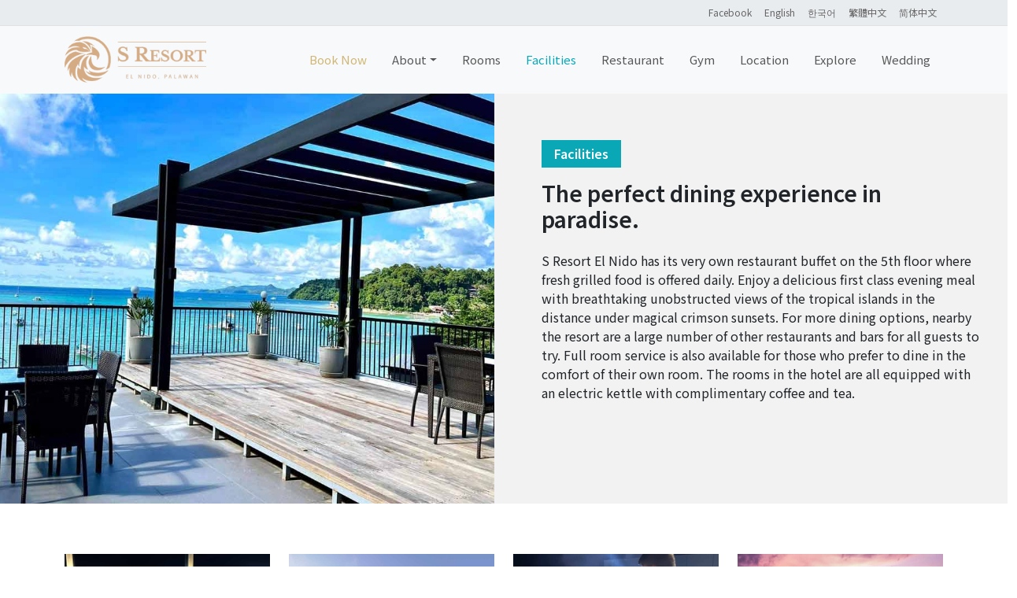

--- FILE ---
content_type: text/html; charset=UTF-8
request_url: https://sresortelnido.com/facilities.html
body_size: 3672
content:


<!doctype html>
<html lang="en">

<head>
  <meta charset="utf-8">
  <meta name="viewport" content="width=device-width, initial-scale=1">
  <title>Facilities - S Resort El Nido</title>
  <meta name="description" content="S Resort El Nido is located in the heart of El Nido Town. Enjoy luxury, beauty and convenience in this one of a kind stay on your next holiday in paradise!">
  <meta property="og:type" content="website" />
  <meta property="og:title" content="Facilities - S Resort El Nido" />
  <meta property="og:description" content="S Resort El Nido is located in the heart of El Nido Town. Enjoy luxury, beauty and convenience in this one of a kind stay on your next holiday in paradise!" />
  <meta property="og:url" content="https://sresortelnido.com/" />
  <meta property="og:site_name" content="S Resort El Nido" />
  <meta property="og:image" content="https://sresortelnido.com/image/sresortelnido_cover_1200.jpg" />

  <link rel="canonical" href="https://getbootstrap.com/docs/5.3/examples/carousel/">
  <link rel="stylesheet" href="https://cdn.jsdelivr.net/npm/@docsearch/css@3">
  <link href="https://cdn.jsdelivr.net/npm/bootstrap@5.3.1/dist/css/bootstrap.min.css" rel="stylesheet" integrity="sha384-4bw+/aepP/YC94hEpVNVgiZdgIC5+VKNBQNGCHeKRQN+PtmoHDEXuppvnDJzQIu9" crossorigin="anonymous">

  <!-- Favicons -->
  <link rel="apple-touch-icon" href="/image/favicon_io/favicon-512x512.png" sizes="180x180">
  <link rel="icon" href="/image/favicon_io/favicon-32x32.png" sizes="32x32" type="image/png">
  <link rel="icon" href="/image/favicon_io/favicon-16x16.png" sizes="16x16" type="image/png">
  <link rel="mask-icon" href="/image/favicon_io/favicon-512x512.png" color="#ffffff">
  <link rel="icon" href="/image/favicon_io/favicon.ico">

  <meta name="theme-color" content="#0aa7b7">
  <!-- Custom styles for this template -->
  <link href="/css/style.css?=1768861460" rel="stylesheet">
</head>


<body>



  <header data-bs-theme="light" class="fixed-top">
  <nav class="py-2 bg-body-secondary border-bottom">
    <div class="container d-flex flex-row-reverse">
      <ul class="nav sf-menu">
        <li class="nav-item"><a href="https://www.facebook.com/profile.php?id=100082990347799" target="_blank" class="nav-link link-body-emphasis px-2">Facebook</a></li>
        <li class="nav-item"><a href="/facilities.html" class="nav-link link-body-emphasis px-2">English</a></li>
        <li class="nav-item"><a href="/kr/facilities.html" class="nav-link link-body-emphasis px-2">한국어</a></li>
        <li class="nav-item"><a href="/zht/facilities.html" class="nav-link link-body-emphasis px-2">繁體中文</a></li>
        <li class="nav-item"><a href="/zhs/facilities.html" class="nav-link link-body-emphasis px-2">简体中文</a></li>
      </ul>
    </div>
  </nav>

  <nav class="navbar navbar-expand-lg navbar-light bg-light">
    <div class="container">
      <a class="navbar-brand" href="/"><img class="" src="/image/s_resort_logo_500.png" width="180px" alt="S Resort El Nido" /></a>
      <button class="navbar-toggler" type="button" data-bs-toggle="collapse" data-bs-target="#navbarCollapse" aria-controls="navbarCollapse" aria-expanded="false" aria-label="Toggle navigation">
        <span class="navbar-toggler-icon"></span>
      </button>
      <div class="collapse navbar-collapse" id="navbarCollapse">
        <ul class="navbar-nav ms-auto mb-2 mb-md-0">
          <li class="nav-item">
            <a class="nav-link" aria-current="page" href="https://hotels.cloudbeds.com/reservation/sT18ih#checkin=2022-10-27&checkout=2022-10-28" target="_blank" style="color: #d0b776;">Book Now</a>
          </li>
          <li class="nav-item dropdown">
            <a class="nav-link dropdown-toggle " href="#" data-bs-toggle="dropdown" aria-expanded="false">About</a>
            <ul class="dropdown-menu">
              <li><a class="dropdown-item" href="/about.html">About Us</a></li>
              <li><a class="dropdown-item" href="/reviews.html">Reviews</a></li>
              <li><a class="dropdown-item" href="/contact.html">Contact</a></li>
            </ul>
          </li>
          <li class="nav-item">
            <a class="nav-link " href="/rooms.html">Rooms</a>
          </li>
          <li class="nav-item">
            <a class="nav-link active" href="/facilities.html">Facilities</a>
          </li>
          <li class="nav-item">
            <a class="nav-link " href="/restaurant.html">Restaurant</a>
          </li>
          <li class="nav-item">
            <a class="nav-link " href="/gym.html">Gym</a>
          </li>
          <li class="nav-item">
            <a class="nav-link " href="/location.html">Location</a>
          </li>
          <li class="nav-item">
            <a class="nav-link " href="/explore.html">Explore</a>
          </li>
          <li class="nav-item">
            <a class="nav-link" href="https://www.nacpanbeachwedding.com/" target="_blank">Wedding</a>
          </li>
        </ul>
      </div>
    </div>
  </nav>
</header>
  <main>



    <!-- Marketing messaging and featurettes
  ================================================== -->
    <!-- Wrap the rest of the page in another container to center all the content. -->
    <!-- Hero -->
    <div class="marketing">
      <div class="masthead-facilities-bg">
        <div class="row featurette d-flex align-items-center">
          <div class="col-md-6 order-md-2 order-2 px-md-5 f-bg">
            <h1 class="badge-primary-1">Facilities</h1>
            <h2 class="lh-1 mb-4 mt-2">The perfect dining experience in paradise.</h2>
            <p>S Resort El Nido has its very own restaurant buffet on the 5th floor where fresh grilled food is offered daily. Enjoy a delicious first class evening meal with breathtaking unobstructed views of the tropical islands in the distance under magical crimson sunsets. For more dining options, nearby the resort are a large number of other restaurants and bars for all guests to try. Full room service is also available for those who prefer to dine in the comfort of their own room. The rooms in the hotel are all equipped with an electric kettle with complimentary coffee and tea.</p>
          </div>
          <div class="col-md-6 order-md-1 order-1">
            <img class="img-fluid mx-auto" src="/image/facilities-bg.jpg" alt="S Resort El Nido">
          </div>
        </div>
      </div>
    </div>
    <!-- Hero -->
    <div class="container">
      <div class="marketing">
        <div class="row featurette">
          <div class="col-md-3 col-sm-6 col-12 mb-3">
            <img class="img-fluid mx-auto mb-3" src="/image/facilities_restaurant.jpg" alt="Restaurant">
            <h3>Restaurant</h3>
            <p>S Resorts own restaurant is located on the 5th floor roof deck with panoramic sea views of El Nido Bay. Enjoy freshly grilled food and live acoustic music in the evening.</p>
          </div>
          <div class="col-md-3 col-sm-6 col-12 mb-3">
            <img class="img-fluid mx-aut mb-3" src="/image/facilities-nearby-attractions.jpg" alt="Nearby Attractions">
            <h3>Nearby Attractions</h3>
            <p>Visit the nearby tourist spots in El Nido with ease. Book a shuttle to the World famous Nacpan Beach, visit the beautiful Las Cabanas beach, trek to nearby waterfalls, explore Lio Tourism Estate or visit the incredible islands of El Nido. Arrange all your excursions with door to door service and shuttles, enjoying a hassle free stay in paradise.            </p>
          </div>
          <div class="col-md-3 col-sm-6 col-12 mb-3">
            <img class="img-fluid mx-auto mb-3" src="/image/facilities-food-bbq.jpg" alt="Food">
            <h3>Food</h3>
            <p>Enjoy exquisite dining in El Nido at the many nearby restaurants serving fresh caught fish, imported meats, home farmed vegan dishes as well as a selection of other local and international cuisines.</p>
          </div>
          <div class="col-md-3 col-sm-6 col-12 mb-3">
            <img class="img-fluid mx-auto mb-3" src="/image/facilities-beach-front.jpg" alt="Beach Front">
            <h3>Beach Front</h3>
            <p>Enjoy the beach and ocean only meters from the resort, where you can enjoy a spectacular evening sunset stroll, visit the beach front bars and restaurants or leave for your island tour experiences in the morning.</p>
          </div>
          <div class="col-md-3 col-sm-6 col-12 mb-3">
            <img class="img-fluid mx-auto mb-3" src="/image/facilities-commo-spaces.jpg" alt="Common Spaces">
            <h3>Common Spaces</h3>
            <p>Make use of a fully serviced bookable conference room for all your meeting needs. An open roof deck accessible by all guests makes for the ideal place to spend an evening for a quiet meal with incredible views of El Nido Bay. Evenings are accompanied with calm acoustic music by our resident local band.</p>
          </div>
          <div class="col-md-3 col-sm-6 col-12 mb-3">
            <img class="img-fluid mx-auto mb-3" src="/image/facilities-service.jpg" alt="24 hour Concierge service">
            <h3>24-hour Concierge service</h3>
            <p>Professional and enthusiastic customer service staff are there for your everyday needs to make you feel at home.</p>
          </div>
          <div class="col-md-3 col-sm-6 col-12 mb-3">
            <img class="img-fluid mx-auto mb-3" src="/image/coffee-janu/1.jpg" alt="Janu Coffee">
            <h3>Janu Coffee</h3>
            <p>A high-end specialty coffee shop offering 1-2 hour refined hand-drip coffee experiences by professional baristas for quality-seeking coffee enthusiasts.</p>
          </div>
          <div class="col-md-3 col-sm-6 col-12 mb-3">
            <img class="img-fluid mx-auto mb-3" src="/image/coffee-grounded/1.jpg" alt="Grounded Coffee">
            <h3>Grounded Coffee</h3>
            <p>A professional coffee shop offering sustainably sourced premium coffee, ideal for coffee enthusiasts and digital nomads.</p>
          </div>
        </div>
      </div>
    </div>
    <!-- Hero -->
<div class="marketing" style="margin-bottom: 0px;">
      <div class="masthead-1 d-flex align-items-center justify-content-center">
        <div class="container px-4 px-lg-5">
          <div class="d-flex justify-content-center">
            <div class="text-center text-white">
              <p class="mx-auto mt-2 mb-2">Excellent service and accommodation.</p>
              <h2>Enjoy comfort and convenience in a tropical island paradise.</h2>
            </div>
          </div>
        </div>
      </div>
    </div>
    <!-- Hero -->

    <!-- Footer -->
<footer class="text-center text-lg-start bg-light text-muted">
<!-- Copyright -->
  <div class="text-center p-4" style="background-color:#0aa7b7;color: #fff;font-size: 12px;">
    © 2023 Copyright S Resort El Nido​. S Resort El Nido is under P4P Nacpan Holdings Corp. PH, EL NIDO
  </div>
  <!-- Copyright -->
</footer><!-- Footer -->
  </main>
  <script src="https://cdn.jsdelivr.net/npm/bootstrap@5.3.1/dist/js/bootstrap.bundle.min.js" integrity="sha384-HwwvtgBNo3bZJJLYd8oVXjrBZt8cqVSpeBNS5n7C8IVInixGAoxmnlMuBnhbgrkm" crossorigin="anonymous"></script>

</body>

</html>

--- FILE ---
content_type: text/css
request_url: https://sresortelnido.com/css/style.css?=1768861460
body_size: 3191
content:
/* GLOBAL STYLES
-------------------------------------------------- */
/* Padding below the footer and lighter body text */

@import url(//fonts.googleapis.com/earlyaccess/notosanstc.css);
@import url("https://cdn.jsdelivr.net/npm/bootstrap-icons@1.10.3/font/bootstrap-icons.css");

body {
  color: rgb(var(--bs-tertiary-color-rgb));
  font-family: PingFang TC, "Noto Sans TC", "微軟正黑體", sans-serif;
}

/* CUSTOMIZE THE CAROUSEL
  -------------------------------------------------- */

/* Carousel base class */
html,
body {
  overflow-x: hidden;
}

body {
  position: relative
}

main {
  margin-top: 5rem;
}

.carousel {
  margin-bottom: 4rem;
}

/* Since positioning the image, we need to help out the caption */

/* Declare heights because of positioning of img element */
.carousel-h {
  height: 32rem;
}

a {
  color: #787878;
}

h1,
h2 {
  font-weight: 600;
}

h1,
h2 {
  font-size: 3rem;
}

h2 {
  font-size: 1.75rem;
}

h3 {
  font-size: 1.3rem;
}

.lh-1 {
  line-height: 1.2 !important;
}

/* MARKETING CONTENT
  -------------------------------------------------- */

/* Center align the text within the three columns below the carousel */
.marketing {
  margin-bottom: 4rem;
}

.marketing .col-lg-4 {
  margin-bottom: 1.5rem;
}

/* rtl:begin:ignore */
/* rtl:end:ignore */

/* Featurettes
  ------------------------- */

.featurette-divider {
  margin: 5rem 0;
  /* Space out the Bootstrap <hr> more */
}

/* Thin out the marketing headings */
/* rtl:begin:remove */
.featurette-heading {
  letter-spacing: -0.05rem;
}

/* rtl:end:remove */

.bd-placeholder-img {
  font-size: 1.125rem;
  text-anchor: middle;
  -webkit-user-select: none;
  -moz-user-select: none;
  user-select: none;
}

.b-example-divider {
  width: 100%;
  height: 3rem;
  background-color: rgba(0, 0, 0, 0.1);
  border: solid rgba(0, 0, 0, 0.15);
  border-width: 1px 0;
  box-shadow: inset 0 0.5em 1.5em rgba(0, 0, 0, 0.1),
    inset 0 0.125em 0.5em rgba(0, 0, 0, 0.15);
}

.b-example-vr {
  flex-shrink: 0;
  width: 1.5rem;
  height: 100vh;
}

.bi {
  vertical-align: -0.125em;
  fill: currentColor;
}

.nav-scroller {
  position: relative;
  z-index: 2;
  height: 2.75rem;
  overflow-y: hidden;
}

.nav-scroller .nav {
  display: flex;
  flex-wrap: nowrap;
  padding-bottom: 1rem;
  margin-top: -1px;
  overflow-x: auto;
  text-align: center;
  white-space: nowrap;
  -webkit-overflow-scrolling: touch;
}

.sf-menu li {
  float: left;
  line-height: 0px !important;
  font-size: 12px !important;
  position: relative;
}

ul.sf-menu li a {
  color: #666666 !important;
}

.navbar-expand-lg .navbar-nav .nav-link {
  padding-right: 16px;
  padding-left: 16px;
  font-size: 15px;
}

.navbar-toggler.active,
.bd-navbar .nav-link.active {
  color: #46afc7;
}

.navbar-toggler:active,
.bd-navbar .nav-link:active {
  color: #46afc7;
}

.navbar-toggler {
  border: none;
}

.navbar-toggler:focus {
  box-shadow: none;
}

.nav-link:focus,
.nav-link:hover {
  color: #0aa7b7;
}

.navbar-nav .nav-link.active,
.navbar-nav .nav-link.show {
  color: #0aa7b7;
}

.navbar-expand-lg .navbar-nav .dropdown-menu {
  border-radius: 0px;
  border: 0px;
  background-color: #f8f9fa;
}

.dropdown-item:focus,
.dropdown-item:hover {
  color: #0aa7b7;
}

.dropdown-item.active,
.dropdown-item:active {
  text-decoration: none;
  background-color: #4aa4b424;
}

.dropdown-item {
  padding: 8px 16px;
}

.nav-link.current {
  color: #46afc7;
  /* 设置您想要的颜色 */
  /* 其他样式，如背景色等 */
}

/* carousel
  -------------------------------------------------- */
.carousel-h {
  height: 100vh;
  min-height: 350px;
  background: no-repeat center center scroll;
  -webkit-background-size: cover;
  -moz-background-size: cover;
  -o-background-size: cover;
  background-size: cover;
}

.masthead-1 {
  position: relative;
  width: 100%;
  min-height: 35rem;
  background: linear-gradient(to bottom,
      rgba(0, 0, 0, 0.3) 0%,
      rgba(0, 0, 0, 0.3) 0%),
    url(../image/slider_1.jpg);
  background-position: center;
  background-repeat: no-repeat;
  background-attachment: scroll;
  background-size: cover;
}

.masthead-2 {
  position: relative;
  width: 100%;
  min-height: 35rem;
  background: linear-gradient(to bottom,
      rgba(0, 0, 0, 0.3) 0%,
      rgba(0, 0, 0, 0.3) 0%),
    url(../image/slider_2.jpg);
  background-position: center;
  background-repeat: no-repeat;
  background-attachment: scroll;
  background-size: cover;
}

.masthead-3 {
  position: relative;
  width: 100%;
  min-height: 35rem;
  background: linear-gradient(to bottom,
      rgba(0, 0, 0, 0.3) 0%,
      rgba(0, 0, 0, 0.3) 0%),
    url(../image/slider_3.jpg);
  background-position: center;
  background-repeat: no-repeat;
  background-attachment: scroll;
  background-size: cover;
}

.carousel-caption-1 {
  padding-top: 1.25rem;
  padding-bottom: 1.25rem;
  color: #fff;
  text-align: center;
}

.carousel-control-next-icon,
.carousel-control-prev-icon {
  width: 1rem;
  height: 1rem;
}

.carousel-control-next,
.carousel-control-prev {
  width: 10%;
}

/* btn
  -------------------------------------------------- */

.btn-primary {
  --bs-btn-bg: #0aa7b7;
  --bs-btn-border-color: #0aa7b7;
  --bs-btn-hover-bg: #1ebed0;
  --bs-btn-hover-border-color: #1ebed0;
  --bs-btn-active-bg: #0aa7b7;
  --bs-btn-active-border-color: #0aa7b7;
}

.btn-group-lg>.btn,
.btn-lg {
  --bs-btn-padding-y: 0.75rem;
  --bs-btn-padding-x: 1.5rem;
  --bs-btn-font-size: 1rem;
  --bs-btn-border-radius: var(--bs-border-radius-lg);
}

.btn-close:focus {
  box-shadow: 0 0 0 0.25rem rgb(13 110 253 / 0%);
  ;
}

.btn-outline-primary {
  --bs-btn-color: #4aa4b4;
  --bs-btn-border-color: #4aa4b4;
  --bs-btn-hover-color: #fff;
  --bs-btn-hover-bg: #4aa4b4;
  --bs-btn-hover-border-color: #4aa4b4;
  --bs-btn-focus-shadow-rgb: 13, 110, 253;
  --bs-btn-active-color: #fff;
  --bs-btn-active-bg: #4aa4b4;
  --bs-btn-active-border-color: #4aa4b4;
  --bs-btn-active-shadow: inset 0 3px 5px rgba(0, 0, 0, 0.125);
  --bs-btn-disabled-color: #4aa4b4;
  --bs-btn-disabled-bg: transparent;
  --bs-btn-disabled-border-color: #4aa4b4;
  --bs-gradient: none;
}


.nav-underline {
  --bs-nav-underline-gap: 0px;
  --bs-nav-underline-link-active-color: #0aa7b7;
}

.group .nav-tabs .nav-link {
  border-top: 0px;
}

.group .nav-tabs .nav-item.show .nav-link,
.group .nav-tabs .nav-link.active,
.group .nav-tabs .nav-link:hover {
  border-top: 0px;
  border-right: 0px;
  border-left: 0px;
  color: #0aa7b7;
}

.group .nav-link {
  color: #575757;
  border-top: 0px;
  border-right: 0px;
  border-left: 0px;
}

.group .accordion-button:not(.collapsed) {
  color: #0aa7b7;
  background-color: #e2ecee;
}

.group .accordion-button:focus {
  box-shadow: 0 0 0 0.25rem rgb(99 161 178 / 10%);
}

.g-bg {
  background-color: #55a9b833;
  padding: 10rem 6rem;
  margin-bottom: 15px;
}

/* about
  -------------------------------------------------- */

.about-block {
  position: relative;
  left: 50px;
}

.marketing-t {
  margin-top: 4rem;
  margin-bottom: 4rem;
}

.overlap-img {
  position: relative;
  width: 100%;
  right: 40px;
}

.about-bg {
  position: relative;
  width: 100%;
  min-height: 35rem;
  background: linear-gradient(to bottom,
      rgba(0, 0, 0, 0.3) 0%,
      rgba(0, 0, 0, 0.3) 0%),
    url(../image/s-about-bg.jpg);
  background-position: center;
  background-repeat: no-repeat;
  background-attachment: scroll;
  background-size: cover;
}

.s-bg {
  position: relative;
  width: 100%;
  min-height: 35rem;
  background: linear-gradient(to bottom,
      rgba(0, 0, 0, 0.3) 0%,
      rgba(0, 0, 0, 0.3) 0%),
    url(../image/s_bg.jpg);
  background-position: center;
  background-repeat: no-repeat;
  background-attachment: scroll;
  background-size: cover;

}



.masthead-reviews-bg {
  position: relative;
  width: 100%;
  min-height: 35rem;
  background: linear-gradient(to bottom,
      rgba(0, 0, 0, 0.3) 0%,
      rgba(0, 0, 0, 0.3) 0%),
    url(../image/reviews-bg.jpg);
  background-position: center;
  background-repeat: no-repeat;
  background-attachment: scroll;
  background-size: cover;

}

.masthead-rooms-bg {
  position: relative;
  width: 100%;
  min-height: 35rem;
  background: linear-gradient(to bottom,
      rgba(0, 0, 0, 0.3) 0%,
      rgba(0, 0, 0, 0.3) 0%),
    url(../image/sr_rooms_bg.jpg);
  background-position: center;
  background-repeat: no-repeat;
  background-attachment: scroll;
  background-size: cover;

}

.masthead-explore-bg {
  position: relative;
  width: 100%;
  min-height: 35rem;
  background: linear-gradient(to bottom,
      rgba(0, 0, 0, 0.3) 0%,
      rgba(0, 0, 0, 0.3) 0%),
    url(../image/explore-bg.jpg);
  background-position: center;
  background-repeat: no-repeat;
  background-attachment: scroll;
  background-size: cover;

}

/* lightbox
  -------------------------------------------------- */
.ratio {
  background-color: transparent !important;
}

.modal-backdrop {
  --bs-backdrop-opacity: 0.8;
}

.icon-primary {
  font-size: 28px;
  color: #09a7b7;
}

.room-img-container {
  display: flex;
  justify-content: space-between;
  /* 或其他适当的排列方式 */
}

.room-img {
  width: 100%;
  height: 250px;
  background-size: cover;
  background-position: center;
}

.masthead-facilities-bg {
  background-color: #f2f2f2;
  background-position: center;
  background-repeat: no-repeat;
  background-attachment: scroll;
  background-size: cover;

}

.masthead-facilities-bg img {
  min-height: 35rem;
  width: 100%;
  object-fit: cover;

}

.f-bg {
  padding: 4rem;
  margin-bottom: 15px;
}

.badge-primary-1 {
  background-color: #0aa7b7;
  padding: 8px 16px;
  border-radius: 0px;
  font-size: 16px;
  display: inline-block;
  color: #fff;
  font-weight: 600;
}

.masthead-green-bg {
  background-color: #0aa7b7;
  background-position: center;
  background-repeat: no-repeat;
  background-attachment: scroll;
  background-size: cover;

}

.masthead-green-bg img {
  min-height: 35rem;
  width: 100%;
  object-fit: cover;
}

.badge-white {
  background-color: #fff;
  padding: 8px 16px;
  border-radius: 0px;
  font-size: 16px;
  display: inline-block;
  color: #0aa7b7;
  font-weight: 600;
}

.badge-gray {
  background-color: #c1c1c1;
  padding: 8px 16px;
  border-radius: 0px;
  font-size: 16px;
  display: inline-block;
  color: #fff;
  font-weight: 600;
}

.masthead-video-bg {
  position: relative;
  width: 100%;
  min-height: 35rem;
  background: linear-gradient(to bottom,
      rgba(0, 0, 0, 0.3) 0%,
      rgba(0, 0, 0, 0.3) 0%),
    url(../image/video-bg.jpg);
  background-position: center;
  background-repeat: no-repeat;
  background-attachment: scroll;
  background-size: cover;

}

.youtube {
  width: 100%;
}

.nav-link:focus-visible {
  box-shadow: none;
}

.room-gallery img {
  width: 100%;
  max-height: 210px;
  object-fit: cover;
  aspect-ratio: 180 / 122;
}

.accordion-body {
  color: #a1a1a1;
}

/* RESPONSIVE CSS
  -------------------------------------------------- */

@media (max-width: 1600px) {
  .room-gallery img {
    width: 100%;
    max-height: 220px;
    object-fit: cover;
  }
}

@media (max-width: 1200px) {

  /* 在小于等于 62em（约992px）的屏幕上应用这些样式 */
  .featurette-heading {
    margin-top: 7rem;
  }

  .overlap-img {
    position: relative;
    width: 100%;
    right: 40px;
  }

  .marketing-1 {
    margin-top: 0rem;
  }

  .room-gallery img {
    width: 100%;
    max-height: 154px;
    object-fit: cover;
  }
}

@media (max-width: 992px) {

  /* 在小于等于 62em（约992px）的屏幕上应用这些样式 */
  .featurette-heading {
    margin-top: 7rem;
  }

  .g-bg {
    background-color: #55a9b833;
    padding: 4rem;
    margin-bottom: 15px;
  }

  .overlap-img {
    position: relative;
    width: 100%;
    right: 40px;
  }

  .room-gallery img {
    width: 100%;
    max-height: 115px;
    object-fit: cover;
  }

  .masthead-facilities-bg img {
    min-height: 41rem;
  }

}

@media (max-width: 640px) {

  /* 在小于等于 40em（约640px）的屏幕上应用这些样式 */
  .carousel-caption p {
    margin-bottom: 1.25rem;
    font-size: 1.25rem;
    line-height: 1.4;
  }

  .featurette-heading {
    font-size: 50px;
  }

  .g-bg {
    padding: 4rem;
  }

  .overlap-img {
    position: relative;
    width: 100%;
    right: 0px;
  }

  .about-block {
    left: 0px;
    position: relative;
  }

  .room-gallery img {
    width: 100%;
    max-height: 300px;
    object-fit: cover;
  }
}


@media (max-width: 767px) {

  /* 在小于等于 767px 的屏幕上应用这些样式 */
  .bd-placeholder-img-lg {
    font-size: 3.5rem;
  }

  .g-bg {
    padding: 2rem;
  }

  .overlap-img {
    position: relative;
    right: 0px;
  }

  .about-block {
    left: 0px;
    position: relative;
  }

  .marketing-t {
    margin-bottom: 0rem;
  }

  #about-us .col-md-5 img {
    text-align: center;
  }

  h1 {
    font-size: 2rem;
  }

  .f-bg {
    padding: 2rem;
  }

  .masthead-facilities-bg img {
    min-height: 20rem;

  }

  .masthead-green-bg img {
    min-height: 20rem;
    width: 100%;
    object-fit: cover;
  }

  .room-gallery img {
    width: 100%;
    max-height: 300px;
    object-fit: cover;
  }

}